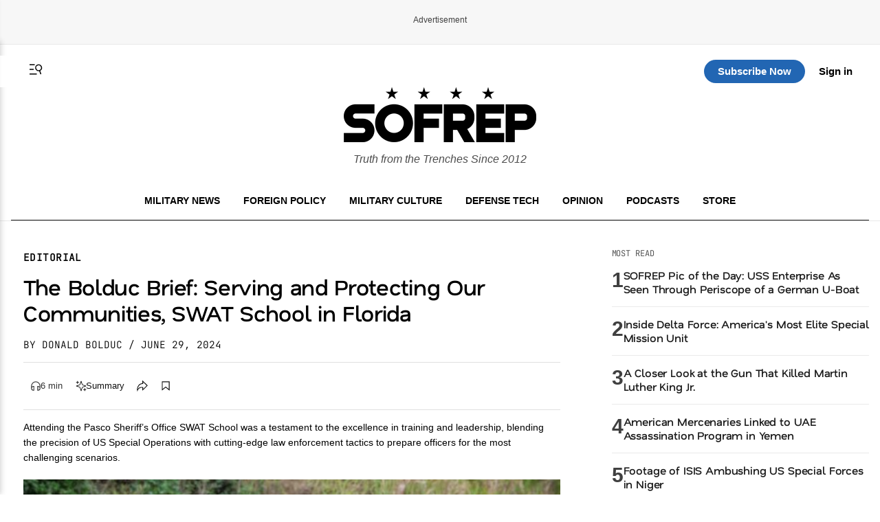

--- FILE ---
content_type: text/css
request_url: https://sofrep.com/wp-content/plugins/pmpro-email-signup/pmpro-email-signup.css?ver=1.3
body_size: 805
content:
.pmpro-email-signup-wrapper {
    margin: 40px 0;
    padding: 0;
    position: relative;
    border-top: 1px solid #eee;
    padding-top: 10px;
}

.pmpro-main-heading {
    text-align: center;
    font-size: 28px;
    font-weight: 700;
    margin: 0 0 30px 0;
    color: #212529;
}

.pmpro-signup-columns {
    display: grid;
    grid-template-columns: 1fr 1fr;
    gap: 30px;
    max-width: 1000px;
    margin: 0 auto;
}

.pmpro-signup-column {
    display: flex;
    flex-direction: column;
}

/* Free Email Signup Column */
.pmpro-free-column .pmpro-email-signup-form {
    background: #ffffff;
    border: 2px solid #e0e0e0;
    border-radius: 8px;
    padding: 30px;
    box-shadow: 0 2px 8px rgba(0, 0, 0, 0.08);
    height: 100%;
    display: flex;
    flex-direction: column;
}

.pmpro-email-signup-heading {
    margin: 0 0 8px 0;
    font-size: 24px;
    font-weight: 700;
    color: #212529;
    text-align: center;
}

.pmpro-email-signup-subheading {
    margin: 0 0 25px 0;
    font-size: 15px;
    color: #6c757d;
    text-align: center;
}

.pmpro-email-signup-field {
    margin-bottom: 15px;
}

.pmpro-email-signup-field input[type="email"] {
    width: 100%;
    padding: 12px 15px;
    font-size: 16px;
    border: 1px solid #ced4da;
    border-radius: 4px;
    box-sizing: border-box;
    transition: border-color 0.3s ease;
}

.pmpro-email-signup-field input[type="email"]:focus {
    outline: none;
    border-color: #0066cc;
    box-shadow: 0 0 0 3px rgba(0, 102, 204, 0.1);
}

.pmpro-email-signup-button {
    width: 100%;
    padding: 12px 20px;
    font-size: 16px;
    font-weight: 600;
    color: #ffffff;
    background: #0066cc;
    border: none;
    border-radius: 4px;
    cursor: pointer;
    transition: background-color 0.3s ease;
    position: relative;
}

.pmpro-email-signup-button:hover {
    background: #0052a3;
}

.pmpro-email-signup-button:disabled {
    background: #6c757d;
    cursor: not-allowed;
}

.pmpro-email-signup-button .button-loader {
    display: inline-flex;
    align-items: center;
    justify-content: center;
}

.pmpro-email-signup-button .spinner {
    display: inline-block;
    width: 16px;
    height: 16px;
    border: 2px solid rgba(255, 255, 255, 0.3);
    border-top-color: #ffffff;
    border-radius: 50%;
    animation: pmpro-spin 0.6s linear infinite;
}

@keyframes pmpro-spin {
    to {
        transform: rotate(360deg);
    }
}

.pmpro-email-signup-message {
    margin-top: 15px;
    padding: 12px 15px;
    border-radius: 4px;
    font-size: 14px;
    display: none;
}

.pmpro-email-signup-message.success {
    background: #d4edda;
    color: #155724;
    border: 1px solid #c3e6cb;
}

.pmpro-email-signup-message.error {
    background: #f8d7da;
    color: #721c24;
    border: 1px solid #f5c6cb;
}

.pmpro-email-signup-terms {
    margin: 15px 0 0 0;
    font-size: 12px;
    color: #6c757d;
    text-align: center;
}

.pmpro-email-signup-terms a {
    color: #0066cc;
    text-decoration: none;
}

.pmpro-email-signup-terms a:hover {
    text-decoration: underline;
}

/* Subscribe CTA Column */
.pmpro-subscribe-cta {
    background: #ffffff;
    border: 2px solid #e0e0e0;
    border-radius: 8px;
    padding: 30px;
    box-shadow: 0 2px 8px rgba(0, 0, 0, 0.08);
    height: 100%;
    text-align: center;
    display: flex;
    flex-direction: column;
}

.pmpro-subscribe-heading {
    margin: 0 0 8px 0;
    font-size: 24px;
    font-weight: 700;
    color: #000;
}

.pmpro-subscribe-price {
    margin-bottom: 25px;
}

.pmpro-subscribe-price .price-amount {
    display: block;
    font-size: 42px;
    font-weight: 700;
    color: #FF8D00;
    line-height: 1;
    margin-bottom: 5px;
}

.pmpro-subscribe-price .price-period {
    display: block;
    font-size: 14px;
    color: #6c757d;
}

.pmpro-subscribe-benefits {
    list-style: none;
    padding: 0;
    margin: 0 0 25px 0;
    text-align: left;
    flex-grow: 1;
}

.pmpro-subscribe-benefits li {
    padding: 10px 0;
    padding-left: 30px;
    position: relative;
    font-size: 15px;
    color: #495057;
}

.pmpro-subscribe-benefits li:before {
    content: "✓";
    position: absolute;
    left: 0;
    color: #FF8D00;
    font-weight: bold;
    font-size: 18px;
}

.pmpro-subscribe-button {
    display: block;
    width: 100%;
    padding: 14px 20px;
    font-size: 16px;
    font-weight: 600;
    color: #ffffff;
    background: #FF8D00;
    border: none;
    border-radius: 4px;
    cursor: pointer;
    transition: all 0.3s ease;
    text-decoration: none;
    text-align: center;
}

.pmpro-subscribe-button:hover {
    background: #d47908;
    transform: translateY(-1px);
    box-shadow: 0 4px 12px rgb(167 102 40 / 30%);
    color: #fff;
}

.pmpro-subscribe-note {
    margin: 15px 0 0 0;
    font-size: 12px;
    color: #6c757d;
}

/* Responsive */
@media (max-width: 768px) {
    .pmpro-main-heading {
        font-size: 22px;
        margin-bottom: 20px;
    }
    
    .pmpro-signup-columns {
        grid-template-columns: 1fr;
        gap: 20px;
        padding: 0 15px;
    }
    
    .pmpro-free-column .pmpro-email-signup-form,
    .pmpro-subscribe-cta {
        padding: 20px;
    }
    
    .pmpro-email-signup-heading,
    .pmpro-subscribe-heading {
        font-size: 20px;
    }
    
    .pmpro-subscribe-price .price-amount {
        font-size: 36px;
    }
}

@media (max-width: 480px) {
    .pmpro-main-heading {
        font-size: 20px;
    }
    
    .pmpro-subscribe-price .price-amount {
        font-size: 32px;
    }
    
    .pmpro-subscribe-benefits li {
        font-size: 14px;
        padding: 8px 0 8px 25px;
    }
}
